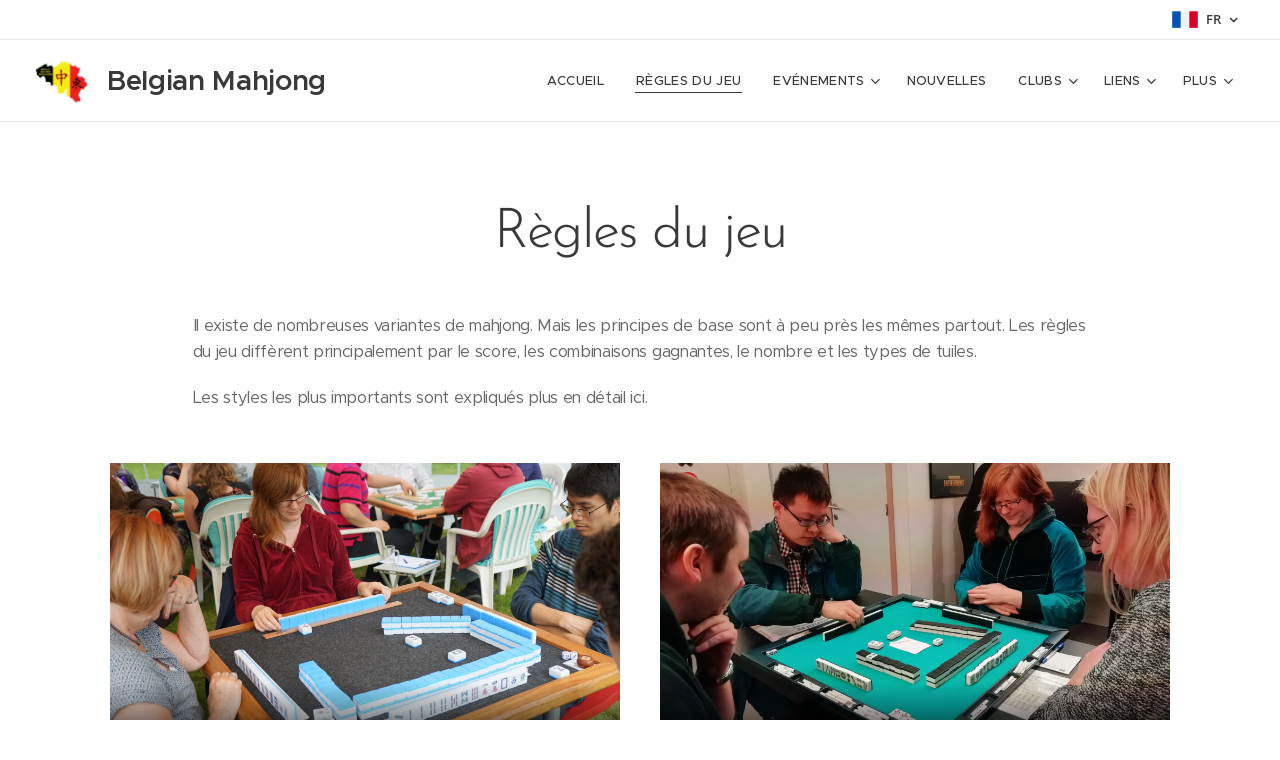

--- FILE ---
content_type: text/html; charset=UTF-8
request_url: https://www.mahjongbelgium.be/fr/spelregels/
body_size: 20165
content:
<!DOCTYPE html>
<html class="no-js" prefix="og: https://ogp.me/ns#" lang="fr">
<head><link rel="preconnect" href="https://duyn491kcolsw.cloudfront.net" crossorigin><link rel="preconnect" href="https://fonts.gstatic.com" crossorigin><meta charset="utf-8"><link rel="icon" href="https://duyn491kcolsw.cloudfront.net/files/2d/2di/2div3h.svg?ph=f34a7bfebb" type="image/svg+xml" sizes="any"><link rel="icon" href="https://duyn491kcolsw.cloudfront.net/files/07/07f/07fzq8.svg?ph=f34a7bfebb" type="image/svg+xml" sizes="16x16"><link rel="icon" href="https://duyn491kcolsw.cloudfront.net/files/1j/1j3/1j3767.ico?ph=f34a7bfebb"><link rel="apple-touch-icon" href="https://duyn491kcolsw.cloudfront.net/files/1j/1j3/1j3767.ico?ph=f34a7bfebb"><link rel="icon" href="https://duyn491kcolsw.cloudfront.net/files/1j/1j3/1j3767.ico?ph=f34a7bfebb">
    <meta http-equiv="X-UA-Compatible" content="IE=edge">
    <title>Règles du jeu :: Mahjong-belgium</title>
    <meta name="viewport" content="width=device-width,initial-scale=1">
    <meta name="msapplication-tap-highlight" content="no">
    
    <link href="https://duyn491kcolsw.cloudfront.net/files/0r/0rk/0rklmm.css?ph=f34a7bfebb" media="print" rel="stylesheet">
    <link href="https://duyn491kcolsw.cloudfront.net/files/2e/2e5/2e5qgh.css?ph=f34a7bfebb" media="screen and (min-width:100000em)" rel="stylesheet" data-type="cq" disabled>
    <link rel="stylesheet" href="https://duyn491kcolsw.cloudfront.net/files/41/41k/41kc5i.css?ph=f34a7bfebb"><link rel="stylesheet" href="https://duyn491kcolsw.cloudfront.net/files/3b/3b2/3b2e8e.css?ph=f34a7bfebb" media="screen and (min-width:37.5em)"><link rel="stylesheet" href="https://duyn491kcolsw.cloudfront.net/files/2v/2vp/2vpyx8.css?ph=f34a7bfebb" data-wnd_color_scheme_file=""><link rel="stylesheet" href="https://duyn491kcolsw.cloudfront.net/files/34/34q/34qmjb.css?ph=f34a7bfebb" data-wnd_color_scheme_desktop_file="" media="screen and (min-width:37.5em)" disabled=""><link rel="stylesheet" href="https://duyn491kcolsw.cloudfront.net/files/1j/1jo/1jorv9.css?ph=f34a7bfebb" data-wnd_additive_color_file=""><link rel="stylesheet" href="https://duyn491kcolsw.cloudfront.net/files/48/48g/48gira.css?ph=f34a7bfebb" data-wnd_typography_file=""><link rel="stylesheet" href="https://duyn491kcolsw.cloudfront.net/files/2b/2b9/2b9a9p.css?ph=f34a7bfebb" data-wnd_typography_desktop_file="" media="screen and (min-width:37.5em)" disabled=""><script>(()=>{let e=!1;const t=()=>{if(!e&&window.innerWidth>=600){for(let e=0,t=document.querySelectorAll('head > link[href*="css"][media="screen and (min-width:37.5em)"]');e<t.length;e++)t[e].removeAttribute("disabled");e=!0}};t(),window.addEventListener("resize",t),"container"in document.documentElement.style||fetch(document.querySelector('head > link[data-type="cq"]').getAttribute("href")).then((e=>{e.text().then((e=>{const t=document.createElement("style");document.head.appendChild(t),t.appendChild(document.createTextNode(e)),import("https://duyn491kcolsw.cloudfront.net/client/js.polyfill/container-query-polyfill.modern.js").then((()=>{let e=setInterval((function(){document.body&&(document.body.classList.add("cq-polyfill-loaded"),clearInterval(e))}),100)}))}))}))})()</script>
<link rel="preload stylesheet" href="https://duyn491kcolsw.cloudfront.net/files/2m/2m8/2m8msc.css?ph=f34a7bfebb" as="style"><meta name="description" content="Il existe de nombreuses variantes de mahjong. Mais les principes de base sont à peu près les mêmes partout. Les règles du jeu diffèrent principalement par le score, les combinaisons gagnantes, le nombre et les types de tuiles."><meta name="keywords" content=""><meta name="generator" content="Webnode 2"><meta name="apple-mobile-web-app-capable" content="no"><meta name="apple-mobile-web-app-status-bar-style" content="black"><meta name="format-detection" content="telephone=no">

<meta property="og:url" content="https://www.mahjongbelgium.be/fr/spelregels/"><meta property="og:title" content="Règles du jeu :: Mahjong-belgium"><meta property="og:type" content="article"><meta property="og:description" content="Il existe de nombreuses variantes de mahjong. Mais les principes de base sont à peu près les mêmes partout. Les règles du jeu diffèrent principalement par le score, les combinaisons gagnantes, le nombre et les types de tuiles."><meta property="og:site_name" content="Mahjong-belgium"><meta property="og:image" content="https://f34a7bfebb.clvaw-cdnwnd.com/eced24218ebbd37a1adc145fa203d56d/200000007-f3f37f3f39/700/IMG_4827.jpg?ph=f34a7bfebb"><meta name="robots" content="index,follow"><link rel="canonical" href="https://www.mahjongbelgium.be/fr/spelregels/"><script>window.checkAndChangeSvgColor=function(c){try{var a=document.getElementById(c);if(a){c=[["border","borderColor"],["outline","outlineColor"],["color","color"]];for(var h,b,d,f=[],e=0,m=c.length;e<m;e++)if(h=window.getComputedStyle(a)[c[e][1]].replace(/\s/g,"").match(/^rgb[a]?\(([0-9]{1,3}),([0-9]{1,3}),([0-9]{1,3})/i)){b="";for(var g=1;3>=g;g++)b+=("0"+parseInt(h[g],10).toString(16)).slice(-2);"0"===b.charAt(0)&&(d=parseInt(b.substr(0,2),16),d=Math.max(16,d),b=d.toString(16)+b.slice(-4));f.push(c[e][0]+"="+b)}if(f.length){var k=a.getAttribute("data-src"),l=k+(0>k.indexOf("?")?"?":"&")+f.join("&");a.src!=l&&(a.src=l,a.outerHTML=a.outerHTML)}}}catch(n){}};</script><script>
		window._gtmDataLayer = window._gtmDataLayer || [];
		(function(w,d,s,l,i){w[l]=w[l]||[];w[l].push({'gtm.start':new Date().getTime(),event:'gtm.js'});
		var f=d.getElementsByTagName(s)[0],j=d.createElement(s),dl=l!='dataLayer'?'&l='+l:'';
		j.async=true;j.src='https://www.googletagmanager.com/gtm.js?id='+i+dl;f.parentNode.insertBefore(j,f);})
		(window,document,'script','_gtmDataLayer','GTM-542MMSL');</script></head>
<body class="l wt-page ac-i l-default l-d-none b-btn-sq b-btn-s-l b-btn-dn b-btn-bw-1 img-d-n img-t-o img-h-z line-solid b-e-ds lbox-d c-s-s  hb-on  wnd-fe wnd-multilang"><noscript>
				<iframe
				 src="https://www.googletagmanager.com/ns.html?id=GTM-542MMSL"
				 height="0"
				 width="0"
				 style="display:none;visibility:hidden"
				 >
				 </iframe>
			</noscript>

<div class="wnd-page l-page cs-gray ac-none t-t-fs-l t-t-fw-l t-t-sp-n t-t-d-n t-s-fs-m t-s-fw-l t-s-sp-n t-s-d-n t-p-fs-s t-p-fw-m t-p-sp-n t-h-fs-m t-h-fw-l t-h-sp-n t-bq-fs-s t-bq-fw-l t-bq-sp-n t-bq-d-q t-btn-fw-l t-nav-fw-l t-pd-fw-s t-nav-tt-u">
    <div class="l-w t cf t-30">
        <div class="l-bg cf">
            <div class="s-bg-l">
                
                
            </div>
        </div>
        <header class="l-h cf">
            <div class="sw cf">
	<div class="sw-c cf"><section class="s s-hb cf sc-w   wnd-w-wider wnd-hbl-on">
	<div class="s-w cf">
		<div class="s-o cf">
			<div class="s-bg cf">
                <div class="s-bg-l">
                    
                    
                </div>
			</div>
			<div class="s-c">
                <div class="s-hb-c cf">
                    <div class="hb-si">
                        
                    </div>
                    <div class="hb-ci">
                        
                    </div>
                    <div class="hb-ccy">
                        
                    </div>
                    <div class="hb-lang">
                        <div class="hbl">
    <div class="hbl-c">
        <span class="hbl-a">
            <span class="hbl-a-t">
                <span class="lang-fr">fr</span>
            </span>
        </span>
        <div class="hbl-i lang-items">
            <ul class="hbl-i-l">
                <li>
                    <a href="/home/"><span class="lang-nl">nl</span></a>
                </li><li selected>
                    <span class="lang-fr">fr</span>
                </li>
            </ul>
        </div>
    </div>
</div>
                    </div>
                </div>
			</div>
		</div>
	</div>
</section><section data-space="true" class="s s-hn s-hn-default wnd-mt-classic wnd-na-c logo-classic sc-w   wnd-w-wider wnd-nh-m hm-hidden wnd-nav-border menu-default-underline">
	<div class="s-w">
		<div class="s-o">

			<div class="s-bg">
                <div class="s-bg-l">
                    
                    
                </div>
			</div>

			<div class="h-w h-f wnd-fixed">

				<div class="n-l">
					<div class="s-c menu-nav">
						<div class="logo-block">
							<div class="b b-l logo logo-default logo-nb proxima-nova logo-28 b-ls-l" id="wnd_LogoBlock_894946" data-wnd_mvc_type="wnd.fe.LogoBlock">
	<div class="b-l-c logo-content">
		<a class="b-l-link logo-link" href="/fr/">

			<div class="b-l-image logo-image">
				<div class="b-l-image-w logo-image-cell">
                    <picture><source type="image/webp" srcset="https://f34a7bfebb.clvaw-cdnwnd.com/eced24218ebbd37a1adc145fa203d56d/200000557-59a0e59a10/450/BMA.webp?ph=f34a7bfebb 450w, https://f34a7bfebb.clvaw-cdnwnd.com/eced24218ebbd37a1adc145fa203d56d/200000557-59a0e59a10/700/BMA.webp?ph=f34a7bfebb 700w, https://f34a7bfebb.clvaw-cdnwnd.com/eced24218ebbd37a1adc145fa203d56d/200000557-59a0e59a10/BMA.webp?ph=f34a7bfebb 875w" sizes="(min-width: 600px) 450px, (min-width: 360px) calc(100vw * 0.8), 100vw" ><img src="https://f34a7bfebb.clvaw-cdnwnd.com/eced24218ebbd37a1adc145fa203d56d/200000000-24a2c24a2e/BMA.jpg?ph=f34a7bfebb" alt="" width="875" height="871" class="wnd-logo-img" ></picture>
				</div>
			</div>

			

			<div class="b-l-br logo-br"></div>

			<div class="b-l-text logo-text-wrapper">
				<div class="b-l-text-w logo-text">
					<span class="b-l-text-c logo-text-cell"><b>Belgian Mahjong Association</b></span>
				</div>
			</div>

		</a>
	</div>
</div>
						</div>

						<div id="menu-slider">
							<div id="menu-block">
								<nav id="menu"><div class="menu-font menu-wrapper">
	<a href="#" class="menu-close" rel="nofollow" title="Close Menu"></a>
	<ul role="menubar" aria-label="Menu" class="level-1">
		<li role="none" class="wnd-homepage">
			<a class="menu-item" role="menuitem" href="/fr/"><span class="menu-item-text">Accueil</span></a>
			
		</li><li role="none" class="wnd-active wnd-active-path">
			<a class="menu-item" role="menuitem" href="/fr/spelregels/"><span class="menu-item-text">Règles du jeu</span></a>
			
		</li><li role="none" class="wnd-with-submenu">
			<a class="menu-item" role="menuitem" href="/fr/evenements/"><span class="menu-item-text">Evénements</span></a>
			<ul role="menubar" aria-label="Menu" class="level-2">
		<li role="none">
			<a class="menu-item" role="menuitem" href="/fr/cours-de-mahjong/"><span class="menu-item-text">Cours de Mahjong</span></a>
			
		</li><li role="none">
			<a class="menu-item" role="menuitem" href="/fr/mahjong-expo/"><span class="menu-item-text">Mahjong EXPO</span></a>
			
		</li><li role="none">
			<a class="menu-item" role="menuitem" href="/fr/initiations/"><span class="menu-item-text">Initiations</span></a>
			
		</li>
	</ul>
		</li><li role="none">
			<a class="menu-item" role="menuitem" href="/fr/nouvelles/"><span class="menu-item-text">Nouvelles</span></a>
			
		</li><li role="none" class="wnd-with-submenu">
			<a class="menu-item" role="menuitem" href="/fr/clubs/"><span class="menu-item-text">Clubs</span></a>
			<ul role="menubar" aria-label="Menu" class="level-2">
		<li role="none">
			<a class="menu-item" role="menuitem" href="/fr/blue-dragon/"><span class="menu-item-text">Blue Dragon</span></a>
			
		</li><li role="none" class="wnd-with-submenu">
			<a class="menu-item" role="menuitem" href="/fr/brussels-mahjong-club/"><span class="menu-item-text">Brussels Mahjong Club</span></a>
			<ul role="menubar" aria-label="Menu" class="level-3">
		<li role="none">
			<a class="menu-item" role="menuitem" href="/fr/manganneken-pis-2025/"><span class="menu-item-text">Manganneken Pis 2025</span></a>
			
		</li>
	</ul>
		</li><li role="none">
			<a class="menu-item" role="menuitem" href="/fr/cmc/"><span class="menu-item-text">CMC</span></a>
			
		</li><li role="none">
			<a class="menu-item" role="menuitem" href="/fr/daisanghent/"><span class="menu-item-text">DaisanGhent</span></a>
			
		</li><li role="none">
			<a class="menu-item" role="menuitem" href="/fr/kleine3draken/"><span class="menu-item-text">Kleine3Draken</span></a>
			
		</li><li role="none" class="wnd-with-submenu">
			<a class="menu-item" role="menuitem" href="/fr/lln-mahjong-club/"><span class="menu-item-text">LLN Mahjong Club</span></a>
			<ul role="menubar" aria-label="Menu" class="level-3">
		<li role="none">
			<a class="menu-item" role="menuitem" href="/fr/black-hole-2025/"><span class="menu-item-text">Black Hole 2025</span></a>
			
		</li>
	</ul>
		</li><li role="none" class="wnd-with-submenu">
			<a class="menu-item" role="menuitem" href="/fr/rode-lotus/"><span class="menu-item-text">Rode Lotus</span></a>
			<ul role="menubar" aria-label="Menu" class="level-3">
		<li role="none">
			<a class="menu-item" role="menuitem" href="/fr/rode-lotus-cup-2025-1mcr-eng/"><span class="menu-item-text">Rode Lotus Cup 2025 #1MCR (Eng)</span></a>
			
		</li><li role="none">
			<a class="menu-item" role="menuitem" href="/fr/rode-lotus-cup-2025-2-riichi-eng/"><span class="menu-item-text">Rode Lotus Cup 2025 #2 Riichi (Eng)</span></a>
			
		</li>
	</ul>
		</li>
	</ul>
		</li><li role="none" class="wnd-with-submenu">
			<a class="menu-item" role="menuitem" href="/fr/liens/"><span class="menu-item-text">Liens</span></a>
			<ul role="menubar" aria-label="Menu" class="level-2">
		<li role="none">
			<a class="menu-item" role="menuitem" href="/fr/tactique/"><span class="menu-item-text">Tactique</span></a>
			
		</li><li role="none">
			<a class="menu-item" role="menuitem" href="/fr/faits-divers/"><span class="menu-item-text">Faits Divers</span></a>
			
		</li><li role="none">
			<a class="menu-item" role="menuitem" href="/fr/jouer-enligne/"><span class="menu-item-text">Jouer en ligne</span></a>
			
		</li>
	</ul>
		</li><li role="none" class="wnd-with-submenu">
			<a class="menu-item" role="menuitem" href="/fr-archive/"><span class="menu-item-text">Archive</span></a>
			<ul role="menubar" aria-label="Menu" class="level-2">
		<li role="none">
			<a class="menu-item" role="menuitem" href="/fr/mahjong-salon-2022/"><span class="menu-item-text">Mahjong Salon 2022</span></a>
			
		</li><li role="none">
			<a class="menu-item" role="menuitem" href="/fr/manganneken-pis-1-5/"><span class="menu-item-text">Manganneken Pis 1.5</span></a>
			
		</li><li role="none">
			<a class="menu-item" role="menuitem" href="/fr/mahjong-salon-tournoi-mcr-2022/"><span class="menu-item-text">Mahjong Salon Tournoi MCR 2022</span></a>
			
		</li><li role="none">
			<a class="menu-item" role="menuitem" href="/fr/championnat-belge-mcr-2023/"><span class="menu-item-text">Championnat Belge MCR 2022</span></a>
			
		</li><li role="none">
			<a class="menu-item" role="menuitem" href="/fr/13th-little-dragons-tournament-2023/"><span class="menu-item-text">13th Little Dragons Tournament 2023</span></a>
			
		</li><li role="none">
			<a class="menu-item" role="menuitem" href="/fr/manganneken-pis-2023/"><span class="menu-item-text">Manganneken Pis 2023</span></a>
			
		</li><li role="none">
			<a class="menu-item" role="menuitem" href="/fr/rode-lotus-riichi-2023/"><span class="menu-item-text">Rode Lotus Riichi 2023 (Eng)</span></a>
			
		</li><li role="none">
			<a class="menu-item" role="menuitem" href="/fr/rode-lotus-mcr-2023/"><span class="menu-item-text">Rode Lotus MCR 2023 (Eng)</span></a>
			
		</li><li role="none">
			<a class="menu-item" role="menuitem" href="/fr/kopie-van-championnat-belge-mcr-2022/"><span class="menu-item-text">Championnat Belge MCR 2023</span></a>
			
		</li><li role="none">
			<a class="menu-item" role="menuitem" href="/fr/rode-lotus-riichi-2024/"><span class="menu-item-text">Rode Lotus Cup 2024 #1 Riichi (Eng)</span></a>
			
		</li><li role="none">
			<a class="menu-item" role="menuitem" href="/fr/rode-lotus-mcr-2024/"><span class="menu-item-text">Rode Lotus Cup 2024 #2MCR (Eng)</span></a>
			
		</li><li role="none">
			<a class="menu-item" role="menuitem" href="/fr/supernova-2024-riichi/"><span class="menu-item-text">Supernova 2024 (Riichi)</span></a>
			
		</li><li role="none">
			<a class="menu-item" role="menuitem" href="/fr/manganneken-pis-2024-riichi/"><span class="menu-item-text">Manganneken Pis 2024 (Riichi)</span></a>
			
		</li><li role="none">
			<a class="menu-item" role="menuitem" href="/fr/encheres-publiques/"><span class="menu-item-text">Enchères publiques</span></a>
			
		</li>
	</ul>
		</li><li role="none">
			<a class="menu-item" role="menuitem" href="/fr/a-propos/"><span class="menu-item-text">À propos</span></a>
			
		</li><li role="none">
			<a class="menu-item" role="menuitem" href="/fr/contact/"><span class="menu-item-text">Contact</span></a>
			
		</li>
	</ul>
	<span class="more-text">Plus</span>
</div></nav>
							</div>
						</div>

						<div class="cart-and-mobile">
							
							

							<div id="menu-mobile">
								<a href="#" id="menu-submit"><span></span>Menu</a>
							</div>
						</div>

					</div>
				</div>

			</div>

		</div>
	</div>
</section></div>
</div>
        </header>
        <main class="l-m cf">
            <div class="sw cf">
	<div class="sw-c cf"><section class="s s-hm s-hm-hidden wnd-h-hidden cf sc-w   hn-default"></section><section class="s s-basic cf sc-w   wnd-w-default wnd-s-normal wnd-h-auto">
	<div class="s-w cf">
		<div class="s-o s-fs cf">
			<div class="s-bg cf">
				<div class="s-bg-l">
                    
					
				</div>
			</div>
			<div class="s-c s-fs cf">
				<div class="ez cf">
	<div class="ez-c"><div class="b b-text cf">
	<div class="b-c b-text-c b-s b-s-t60 b-s-b60 b-cs cf"><h1 class="wnd-align-center">Règles du jeu</h1> </div>
</div><div class="b b-text cf">
	<div class="b-c b-text-c b-s b-s-t60 b-s-b60 b-cs cf"><p>Il existe de nombreuses variantes de mahjong. Mais les principes de base sont à peu près les mêmes partout. Les règles du jeu diffèrent principalement par le score, les combinaisons gagnantes, le nombre et les types de tuiles.&nbsp;</p><p>Les styles les plus importants sont expliqués plus en détail ici.&nbsp;<br></p></div>
</div><div class="cw cf">
	<div class="cw-c cf"><div class="c cf" style="width:50%;">
	<div class="c-c cf"><div class="b-img b-img-default b b-s cf wnd-orientation-landscape wnd-type-image img-s-n" style="margin-left:0;margin-right:0;" id="wnd_ImageBlock_159368">
	<div class="b-img-w">
		<div class="b-img-c" style="padding-bottom:56.25%;text-align:center;">
            <picture><source type="image/webp" srcset="https://f34a7bfebb.clvaw-cdnwnd.com/eced24218ebbd37a1adc145fa203d56d/200000563-3b89b3b89d/450/IMG_4827.webp?ph=f34a7bfebb 450w, https://f34a7bfebb.clvaw-cdnwnd.com/eced24218ebbd37a1adc145fa203d56d/200000563-3b89b3b89d/700/IMG_4827.webp?ph=f34a7bfebb 700w, https://f34a7bfebb.clvaw-cdnwnd.com/eced24218ebbd37a1adc145fa203d56d/200000563-3b89b3b89d/IMG_4827.webp?ph=f34a7bfebb 1920w" sizes="(min-width: 600px) calc(100vw * 0.75), 100vw" ><img id="wnd_ImageBlock_159368_img" src="https://f34a7bfebb.clvaw-cdnwnd.com/eced24218ebbd37a1adc145fa203d56d/200000007-f3f37f3f39/IMG_4827.jpg?ph=f34a7bfebb" alt="MAHJONG COMPETITION RULES (MCR)" width="1920" height="1080" loading="lazy" style="top:0%;left:0%;width:100%;height:100%;position:absolute;" ></picture>
			</div>
		<div class="b-img-t">MAHJONG COMPETITION RULES (MCR)</div>
	</div>
</div><div class="b b-text cf">
	<div class="b-c b-text-c b-s b-s-t60 b-s-b60 b-cs cf"><p>Ces règles du jeu sont basé sur les variantes Chinoises du mahjong. Un jeu consiste de 144 (souvent plutôt grandes) tuiles, entre autres 4 fleurs et 4 saisons, et 2 petits dés. La condition minimale pour gagner, en criant "mahjong" ou "hu" est d'avoir 8 points.&nbsp;Il y a 81 conditions avec une valeur de 1 jusqu'à 88 points. On joue préférablement à 4, mais un jeu à 3 est également possible. Un jeu complet consiste de 4 sessions de chacun 4 petits jeux (16 en total). Les 16 scores de chaque joueur sont noté sur un formulaire et on fait l'addition.&nbsp;</p><p>Les&nbsp;<a href="http://mahjong-europe.org/portal/index.php?option=com_content&amp;view=article&amp;id=31&amp;Itemid=167" target="_blank">Mahjong Competition Rules (MCR)</a>&nbsp;sont développés en 1998 et utilisés pour la première fois en compétition internationale en 2002.&nbsp;</p>
</div>
</div><div class="b b-s b-s-t150 b-s-b150 b-btn b-btn-file b-btn-i-left b-btn-1">
	<div class="b-btn-c">
		<a class="b-btn-l" href="https://f34a7bfebb.clvaw-cdnwnd.com/eced24218ebbd37a1adc145fa203d56d/200000503-a612aa612b/volledig%20Frans%20-%20FFMJ.pdf?ph=f34a7bfebb" target="_blank">
			<span class="b-btn-t">TÉLÉCHARGER vo...FFMJ.pdf</span>
		</a>
	</div>
</div><div class="b b-s b-hr-line line-auto">
    <hr class="line-style line-color">
</div><div class="b-img b-img-default b b-s cf wnd-orientation-landscape wnd-type-image img-s-n" style="margin-left:0;margin-right:0;" id="wnd_ImageBlock_56588">
	<div class="b-img-w">
		<div class="b-img-c" style="padding-bottom:75%;text-align:center;">
            <picture><source type="image/webp" srcset="https://f34a7bfebb.clvaw-cdnwnd.com/eced24218ebbd37a1adc145fa203d56d/200000565-0738007382/450/255988990_273892358082070_6425176432053579594_n-7.webp?ph=f34a7bfebb 450w, https://f34a7bfebb.clvaw-cdnwnd.com/eced24218ebbd37a1adc145fa203d56d/200000565-0738007382/700/255988990_273892358082070_6425176432053579594_n-7.webp?ph=f34a7bfebb 700w, https://f34a7bfebb.clvaw-cdnwnd.com/eced24218ebbd37a1adc145fa203d56d/200000565-0738007382/255988990_273892358082070_6425176432053579594_n-7.webp?ph=f34a7bfebb 1000w" sizes="(min-width: 600px) calc(100vw * 0.75), 100vw" ><img id="wnd_ImageBlock_56588_img" src="https://f34a7bfebb.clvaw-cdnwnd.com/eced24218ebbd37a1adc145fa203d56d/200000252-41d0141d02/255988990_273892358082070_6425176432053579594_n-7.jpg?ph=f34a7bfebb" alt="METHODE D&#039;APPRENTISSAGE TIBETAINE" width="1000" height="750" loading="lazy" style="top:0%;left:0%;width:100%;height:100%;position:absolute;" ></picture>
			</div>
		<div class="b-img-t">METHODE D&#039;APPRENTISSAGE TIBETAINE</div>
	</div>
</div><div class="b b-text cf">
	<div class="b-c b-text-c b-s b-s-t60 b-s-b60 b-cs cf"><h2>Méthode d'apprentissage Tibétaine</h2><p>Les règles tibétaines ont été développées par Benjamin Boas, un joueur/écrivain de mahjong américain vivant au Japon. La bonne chose à propos de ces règles est qu'elles vous présentent pas à pas les tuiles et ce que vous pouvez en faire, quelles que soient les règles du jeu que vous souhaitez maîtriser plus tard. Il n'est pas nécessaire de traiter immédiatement une surdose d'informations. Le texte est destiné aux joueurs expérimentés qui veulent enseigner.&nbsp;<br></p></div>
</div><div class="b b-s b-s-t150 b-s-b150 b-btn b-btn-file b-btn-i-left b-btn-1">
	<div class="b-btn-c">
		<a class="b-btn-l" href="https://f34a7bfebb.clvaw-cdnwnd.com/eced24218ebbd37a1adc145fa203d56d/200000505-c0f4ec0f50/tibetaanse%20regels%20FR.pdf?ph=f34a7bfebb" target="_blank">
			<span class="b-btn-t">TÉLÉCHARGER ti...s FR.pdf</span>
		</a>
	</div>
</div><div class="b b-s b-hr-line line-auto">
    <hr class="line-style line-color">
</div><div class="b-img b-img-default b b-s cf wnd-orientation-landscape wnd-type-image img-s-n" style="margin-left:0;margin-right:0;" id="wnd_ImageBlock_89222">
	<div class="b-img-w">
		<div class="b-img-c" style="padding-bottom:73.8%;text-align:center;">
            <picture><source type="image/webp" srcset="https://f34a7bfebb.clvaw-cdnwnd.com/eced24218ebbd37a1adc145fa203d56d/200000566-7853378534/450/americansetup.webp?ph=f34a7bfebb 450w, https://f34a7bfebb.clvaw-cdnwnd.com/eced24218ebbd37a1adc145fa203d56d/200000566-7853378534/700/americansetup.webp?ph=f34a7bfebb 500w, https://f34a7bfebb.clvaw-cdnwnd.com/eced24218ebbd37a1adc145fa203d56d/200000566-7853378534/americansetup.webp?ph=f34a7bfebb 500w" sizes="(min-width: 600px) calc(100vw * 0.75), 100vw" ><img id="wnd_ImageBlock_89222_img" src="https://f34a7bfebb.clvaw-cdnwnd.com/eced24218ebbd37a1adc145fa203d56d/200000257-7751777518/americansetup.jpg?ph=f34a7bfebb" alt="" width="500" height="369" loading="lazy" style="top:0%;left:0%;width:100%;height:100%;position:absolute;" ></picture>
			</div>
		
	</div>
</div><div class="b b-text cf">
	<div class="b-c b-text-c b-s b-s-t60 b-s-b60 b-cs cf"><h2>Mahjong Américain</h2><p>Mahjong est arrivé en Amérique par bateau au début des Années Folles. Les entrepreneurs, les commerçants et les touristes l'ont emmené de Shanghai à la côte ouest, où il a pris sa propre vie. La première entreprise à commencer à exporter des jeux de mahjong vers l'Amérique a fini par envoyer des gens en Chine pour acheter tous les jeux qu'ils pouvaient trouver pour répondre à la demande. Joseph Park Babcock a publié un livre en 1920 avec une traduction des règles du jeu et a simplifié les règles pour convenir aux Américains. En 1937, la National Mahjong League établit les règles officielles du jeu. Les joueurs doivent acheter une nouvelle carte chaque année avec les mains spéciales de l'année. Les bénéfices sont reversés à des œuvres caritatives et à l'organisation de la Ligue.&nbsp;<br></p><p>Des jokers ont été ajoutés au jeu et un moment de Charleston, dans lequel vous pouvez échanger une partie de vos tuiles.&nbsp;<br></p></div>
</div><div class="b b-s b-s-t150 b-s-b150 b-btn b-btn-file b-btn-i-left b-btn-1">
	<div class="b-btn-c">
		<a class="b-btn-l" href="https://f34a7bfebb.clvaw-cdnwnd.com/eced24218ebbd37a1adc145fa203d56d/200000506-40d8d40d8e/American%20Mahjong-2016-Instructions-1-2.pdf?ph=f34a7bfebb" target="_blank">
			<span class="b-btn-t">TÉLÉCHARGER Am...-1-2.pdf</span>
		</a>
	</div>
</div><div class="b b-s b-hr-line line-auto">
    <hr class="line-style line-color">
</div><div class="b-img b-img-default b b-s cf wnd-orientation-landscape wnd-type-image img-s-n" style="margin-left:0;margin-right:0;" id="wnd_ImageBlock_47877">
	<div class="b-img-w">
		<div class="b-img-c" style="padding-bottom:75%;text-align:center;">
            <picture><source type="image/webp" srcset="https://f34a7bfebb.clvaw-cdnwnd.com/eced24218ebbd37a1adc145fa203d56d/200000568-e2dc9e2dcb/450/dc8f6-img_5194.webp?ph=f34a7bfebb 450w, https://f34a7bfebb.clvaw-cdnwnd.com/eced24218ebbd37a1adc145fa203d56d/200000568-e2dc9e2dcb/700/dc8f6-img_5194.webp?ph=f34a7bfebb 700w, https://f34a7bfebb.clvaw-cdnwnd.com/eced24218ebbd37a1adc145fa203d56d/200000568-e2dc9e2dcb/dc8f6-img_5194.webp?ph=f34a7bfebb 1600w" sizes="(min-width: 600px) calc(100vw * 0.75), 100vw" ><img id="wnd_ImageBlock_47877_img" src="https://f34a7bfebb.clvaw-cdnwnd.com/eced24218ebbd37a1adc145fa203d56d/200000259-3cb313cb33/dc8f6-img_5194.jpg?ph=f34a7bfebb" alt="" width="1600" height="1200" loading="lazy" style="top:0%;left:0%;width:100%;height:100%;position:absolute;" ></picture>
			</div>
		
	</div>
</div><div class="b b-text cf">
	<div class="b-c b-text-c b-s b-s-t60 b-s-b60 b-cs cf"><h2>Mahjong Hongkong</h2><p>Le style de Hong Kong est un peu plus simple que les règles de la compétition et semble également un peu plus désordonné. Les tuiles sont jetées ensemble et il n'y a que 22 éléments avec une valeur en points. Avantages ? Des règles ludiques pour une partie sociale et une bonne préparation au mahjong riichi.
<br></p></div>
</div><div class="b b-s b-s-t150 b-s-b150 b-btn b-btn-file b-btn-i-left b-btn-1">
	<div class="b-btn-c">
		<a class="b-btn-l" href="https://f34a7bfebb.clvaw-cdnwnd.com/eced24218ebbd37a1adc145fa203d56d/200000509-98d2a98d2c/hongkong-mahjong-rules-2.pdf?ph=f34a7bfebb" target="_blank">
			<span class="b-btn-t">TÉLÉCHARGER ho...es-2.pdf</span>
		</a>
	</div>
</div><div class="b b-s b-s-t150 b-s-b150 b-btn b-btn-file b-btn-i-left b-btn-1">
	<div class="b-btn-c">
		<a class="b-btn-l" href="https://f34a7bfebb.clvaw-cdnwnd.com/eced24218ebbd37a1adc145fa203d56d/200002092-bd699bd69b/Cantonese%20HKOS_QuickReference-5.pdf?ph=f34a7bfebb" target="_blank">
			<span class="b-btn-t">TÉLÉCHARGER Ca...ce-5.pdf</span>
		</a>
	</div>
</div><div class="b b-s b-s-t150 b-s-b150 b-btn b-btn-file b-btn-i-left b-btn-1">
	<div class="b-btn-c">
		<a class="b-btn-l" href="https://f34a7bfebb.clvaw-cdnwnd.com/eced24218ebbd37a1adc145fa203d56d/200002093-7dbc67dbc7/HKMJ%20Cheat%20Sheet%201.0-6.pdf?ph=f34a7bfebb" target="_blank">
			<span class="b-btn-t">TÉLÉCHARGER HK....0-6.pdf</span>
		</a>
	</div>
</div></div>
</div><div class="c cf" style="width:50%;">
	<div class="c-c cf"><div class="b-img b-img-default b b-s cf wnd-orientation-landscape wnd-type-image img-s-n" style="margin-left:0;margin-right:0;" id="wnd_ImageBlock_297874">
	<div class="b-img-w">
		<div class="b-img-c" style="padding-bottom:56.25%;text-align:center;">
            <picture><source type="image/webp" srcset="https://f34a7bfebb.clvaw-cdnwnd.com/eced24218ebbd37a1adc145fa203d56d/200000564-a6478a6479/450/IMG_20191215_182549.webp?ph=f34a7bfebb 450w, https://f34a7bfebb.clvaw-cdnwnd.com/eced24218ebbd37a1adc145fa203d56d/200000564-a6478a6479/700/IMG_20191215_182549.webp?ph=f34a7bfebb 700w, https://f34a7bfebb.clvaw-cdnwnd.com/eced24218ebbd37a1adc145fa203d56d/200000564-a6478a6479/IMG_20191215_182549.webp?ph=f34a7bfebb 1920w" sizes="(min-width: 600px) calc(100vw * 0.75), 100vw" ><img id="wnd_ImageBlock_297874_img" src="https://f34a7bfebb.clvaw-cdnwnd.com/eced24218ebbd37a1adc145fa203d56d/200000008-7bf447bf46/IMG_20191215_182549.jpg?ph=f34a7bfebb" alt="RIICHI COMPETITION RULES (RCR)" width="1920" height="1440" loading="lazy" style="top:-25.06%;left:0%;width:100%;height:133.33333333333%;position:absolute;" ></picture>
			</div>
		<div class="b-img-t">RIICHI COMPETITION RULES (RCR)</div>
	</div>
</div><div class="b b-text cf">
	<div class="b-c b-text-c b-s b-s-t60 b-s-b60 b-cs cf"><p>Riichi est le nom du mahjong Japonais. Le jeu consiste de 136 (plutôt petites) tuiles et 2 petits dés, et peut aussi contenir des 'cinqs rouges', qu'on n'utilise plus en compétition. La condition minimale pour gagner, en criant "ron" ou "tsumo" est d'avoir 1 "yaku" ou "fan". Il y a 39 conditions qui procurent au moins 1 yaku et au maximum 13 yakus. On joue souvent à 4, mais il existe également une variante à 3 joueurs. Le jeu complet consiste de 2 sessions ou "hanchan" de chacun au moins 4 petits jeux. Les scores sont établis en utilisant des "tenbo", des bâtonnets à compter. On joue d'une façon plus défensive qu'au mahjong Chinois.</p><p>Les&nbsp;<a href="http://mahjong-europe.org/portal/index.php?option=com_content&amp;view=article&amp;id=30&amp;Itemid=166" target="_blank" style="font-size: 1rem; background-color: rgb(255, 255, 255);">Riichi Competition Rules (RCR)</a>&nbsp;sont implémentés en compétition depuis 2008 et sont révisés fin 2025. Ci-dessous vous pouvez télécharger des aperçus utiles : le premier pour les initiations/débutants, le deuxième avec les yaku, et le troisième avec le tableau de calcul des scores.<br></p>
</div>
</div><div class="b b-s b-s-t150 b-s-b150 b-btn b-btn-file b-btn-i-left b-btn-1">
	<div class="b-btn-c">
		<a class="b-btn-l" href="https://f34a7bfebb.clvaw-cdnwnd.com/eced24218ebbd37a1adc145fa203d56d/200002359-ca565ca568/initiation-v1.2-en-6.jpeg?ph=f34a7bfebb" target="_blank">
			<span class="b-btn-t">TÉLÉCHARGER i...en-6.jpeg</span>
		</a>
	</div>
</div><div class="b b-s b-s-t150 b-s-b150 b-btn b-btn-file b-btn-i-left b-btn-1">
	<div class="b-btn-c">
		<a class="b-btn-l" href="https://f34a7bfebb.clvaw-cdnwnd.com/eced24218ebbd37a1adc145fa203d56d/200002361-6eadf6eae2/yakus-v1.6-en-9.jpeg?ph=f34a7bfebb" target="_blank">
			<span class="b-btn-t">TÉLÉCHARGER y...en-9.jpeg</span>
		</a>
	</div>
</div><div class="b b-s b-s-t150 b-s-b150 b-btn b-btn-file b-btn-i-left b-btn-1">
	<div class="b-btn-c">
		<a class="b-btn-l" href="https://f34a7bfebb.clvaw-cdnwnd.com/eced24218ebbd37a1adc145fa203d56d/200002363-0186c0186d/score-v1.1-en-6.jpeg?ph=f34a7bfebb" target="_blank">
			<span class="b-btn-t">TÉLÉCHARGER s...en-6.jpeg</span>
		</a>
	</div>
</div><div class="b b-text cf">
	<div class="b-c b-text-c b-s b-s-t60 b-s-b60 b-cs cf"><p>Pour jouer en ligne, vous pouvez également utiliser cette carte pratique, elle montre certains yaku qui ne sont pas utilisés dans RCR, comme le nagashi mangan.&nbsp;</p></div>
</div><div class="b b-s b-s-t150 b-s-b150 b-btn b-btn-file b-btn-i-left b-btn-1">
	<div class="b-btn-c">
		<a class="b-btn-l" href="https://f34a7bfebb.clvaw-cdnwnd.com/eced24218ebbd37a1adc145fa203d56d/200002088-2a36e2a36f/Riichi%20scoresheet%20met%20Japanse%20termen.pdf?ph=f34a7bfebb" target="_blank">
			<span class="b-btn-t">TÉLÉCHARGER Ri...rmen.pdf</span>
		</a>
	</div>
</div><div class="b b-text cf">
	<div class="b-c b-text-c b-s b-s-t60 b-s-b60 b-cs cf"><p>A l'occasion du Championnat du Monde Riichi 2020, un nouvel aperçu du règlement WRC a également été publié :&nbsp;</p></div>
</div><div class="b b-s b-s-t150 b-s-b150 b-btn b-btn-file b-btn-i-left b-btn-1">
	<div class="b-btn-c">
		<a class="b-btn-l" href="https://f34a7bfebb.clvaw-cdnwnd.com/eced24218ebbd37a1adc145fa203d56d/200000504-1c6af1c6b1/WRC_Yaku_1_5_3_FR.pdf?ph=f34a7bfebb" target="_blank">
			<span class="b-btn-t">TÉLÉCHARGER WR...3_FR.pdf</span>
		</a>
	</div>
</div><div class="b b-s b-hr-line line-auto">
    <hr class="line-style line-color">
</div><div class="b-img b-img-default b b-s cf wnd-orientation-landscape wnd-type-image img-s-n" style="margin-left:0;margin-right:0;" id="wnd_ImageBlock_48888">
	<div class="b-img-w">
		<div class="b-img-c" style="padding-bottom:56.12%;text-align:center;">
            <picture><source type="image/webp" srcset="https://f34a7bfebb.clvaw-cdnwnd.com/eced24218ebbd37a1adc145fa203d56d/200000567-286ea286eb/450/a8d88335-f6cc-4886-b644-4234efad995d.webp?ph=f34a7bfebb 450w, https://f34a7bfebb.clvaw-cdnwnd.com/eced24218ebbd37a1adc145fa203d56d/200000567-286ea286eb/700/a8d88335-f6cc-4886-b644-4234efad995d.webp?ph=f34a7bfebb 700w, https://f34a7bfebb.clvaw-cdnwnd.com/eced24218ebbd37a1adc145fa203d56d/200000567-286ea286eb/a8d88335-f6cc-4886-b644-4234efad995d.webp?ph=f34a7bfebb 898w" sizes="(min-width: 600px) calc(100vw * 0.75), 100vw" ><img id="wnd_ImageBlock_48888_img" src="https://f34a7bfebb.clvaw-cdnwnd.com/eced24218ebbd37a1adc145fa203d56d/200000254-7107b7107c/a8d88335-f6cc-4886-b644-4234efad995d.jpg?ph=f34a7bfebb" alt="" width="898" height="504" loading="lazy" style="top:0%;left:0%;width:100%;height:100%;position:absolute;" ></picture>
			</div>
		
	</div>
</div><div class="b b-text cf">
	<div class="b-c b-text-c b-s b-s-t60 b-s-b60 b-cs cf"><h2>Règles sanglantes Sechuan</h2><p>Ça sonne un peu sanglant, et ça l'est. Ces règles sont beaucoup plus strictes que les autres variantes. Le jeu ne s'arrête pas quand 1 joueur gagne, les autres joueurs continuent jusqu'à ce que 3 des 4 joueurs soient « out » ou jusqu'à ce que le mur disparaisse. Il ne s'agit pas d'être le premier à sortir, il s'agit de faire en sorte que les autres joueurs paient le plus. Le nombre d'éléments avec lesquels vous pouvez gagner est limité à 10, qui peuvent parfois être combinés entre eux. De plus, au début, vous devez choisir 1 famille qui vous est interdite, c'est-à-dire que vous devez jeter chaque tuile de ce type, sinon votre main mourra.<br></p></div>
</div><div class="b b-s b-s-t150 b-s-b150 b-btn b-btn-file b-btn-i-left b-btn-1">
	<div class="b-btn-c">
		<a class="b-btn-l" href="https://f34a7bfebb.clvaw-cdnwnd.com/eced24218ebbd37a1adc145fa203d56d/200000507-7615e76160/SBR_ENG_part_1-4.pdf?ph=f34a7bfebb" target="_blank">
			<span class="b-btn-t">TÉLÉCHARGER SB..._1-4.pdf</span>
		</a>
	</div>
</div><div class="b b-s b-s-t150 b-s-b150 b-btn b-btn-file b-btn-i-left b-btn-1">
	<div class="b-btn-c">
		<a class="b-btn-l" href="https://f34a7bfebb.clvaw-cdnwnd.com/eced24218ebbd37a1adc145fa203d56d/200000508-b8678b867a/SBR_ENG_part_2-0.pdf?ph=f34a7bfebb" target="_blank">
			<span class="b-btn-t">TÉLÉCHARGER SB..._2-0.pdf</span>
		</a>
	</div>
</div><div class="b b-s b-s-t150 b-s-b150 b-btn b-btn-file b-btn-i-left b-btn-1">
	<div class="b-btn-c">
		<a class="b-btn-l" href="https://f34a7bfebb.clvaw-cdnwnd.com/eced24218ebbd37a1adc145fa203d56d/200002089-a3c5ba3c5c/SBR-Reference-9.pdf?ph=f34a7bfebb" target="_blank">
			<span class="b-btn-t">TÉLÉCHARGER SB...ce-9.pdf</span>
		</a>
	</div>
</div><div class="b b-s b-s-t150 b-s-b150 b-btn b-btn-file b-btn-i-left b-btn-1">
	<div class="b-btn-c">
		<a class="b-btn-l" href="https://f34a7bfebb.clvaw-cdnwnd.com/eced24218ebbd37a1adc145fa203d56d/200002090-7604c7604f/Brief_Introduction_to_Bloody_Mahjong-1-0.pdf?ph=f34a7bfebb" target="_blank">
			<span class="b-btn-t">TÉLÉCHARGER Br...-1-0.pdf</span>
		</a>
	</div>
</div><div class="b b-s b-s-t150 b-s-b150 b-btn b-btn-file b-btn-i-left b-btn-1">
	<div class="b-btn-c">
		<a class="b-btn-l" href="https://f34a7bfebb.clvaw-cdnwnd.com/eced24218ebbd37a1adc145fa203d56d/200002091-6779d6779e/SC-rules-and-scoring-1-sheet-reference-En-1-7.pdf?ph=f34a7bfebb" target="_blank">
			<span class="b-btn-t">TÉLÉCHARGER SC...-1-7.pdf</span>
		</a>
	</div>
</div></div>
</div></div>
</div></div>
</div>
			</div>
		</div>
	</div>
</section></div>
</div>
        </main>
        <footer class="l-f cf">
            <div class="sw cf">
	<div class="sw-c cf"><section data-wn-border-element="s-f-border" class="s s-f s-f-basic s-f-simple sc-m wnd-background-pattern  wnd-w-default wnd-s-higher">
	<div class="s-w">
		<div class="s-o">
			<div class="s-bg">
                <div class="s-bg-l wnd-background-pattern" style="background-image:url('https://duyn491kcolsw.cloudfront.net/files/31/31q/31qwmb.jpg?ph=f34a7bfebb')">
                    
                    
                </div>
			</div>
			<div class="s-c s-f-l-w s-f-border">
				<div class="s-f-l b-s b-s-t0 b-s-b0">
					<div class="s-f-l-c s-f-l-c-first">
						<div class="s-f-cr"><span class="it b link">
	<span class="it-c">©2020 <strong>Belgian Mahjong Association vzw, Asstraat 3/303, 3000 Leuven</strong></span>
</span></div>
						<div class="s-f-sf">
                            <span class="sf b">
<span class="sf-content sf-c link"></span>
</span>
                            
                            
                            
                            
                        </div>
					</div>
					<div class="s-f-l-c s-f-l-c-last">
						<div class="s-f-lang lang-select cf">
	<div class="s-f-lang-c">
		<span class="s-f-lang-t lang-title"><span class="wt-bold"><span>Langues</span></span></span>
		<div class="s-f-lang-i lang-items">
			<ul class="s-f-lang-list">
				<li class="link">
					<a href="/home/"><span class="lang-nl">Nederlands</span></a>
				</li><li class="link">
					<span class="lang-fr">Français</span>
				</li>
			</ul>
		</div>
	</div>
</div>
					</div>
                    <div class="s-f-l-c s-f-l-c-currency">
                        <div class="s-f-ccy ccy-select cf">
	
</div>
                    </div>
				</div>
			</div>
		</div>
	</div>
</section></div>
</div>
        </footer>
    </div>
    
</div>


<script src="https://duyn491kcolsw.cloudfront.net/files/3e/3em/3eml8v.js?ph=f34a7bfebb" crossorigin="anonymous" type="module"></script><script>document.querySelector(".wnd-fe")&&[...document.querySelectorAll(".c")].forEach((e=>{const t=e.querySelector(".b-text:only-child");t&&""===t.querySelector(".b-text-c").innerText&&e.classList.add("column-empty")}))</script>


<script src="https://duyn491kcolsw.cloudfront.net/client.fe/js.compiled/lang.fr.2086.js?ph=f34a7bfebb" crossorigin="anonymous"></script><script src="https://duyn491kcolsw.cloudfront.net/client.fe/js.compiled/compiled.multi.2-2193.js?ph=f34a7bfebb" crossorigin="anonymous"></script><script>var wnd = wnd || {};wnd.$data = {"image_content_items":{"wnd_ThumbnailBlock_528344":{"id":"wnd_ThumbnailBlock_528344","type":"wnd.pc.ThumbnailBlock"},"wnd_Section_two_cols_601259":{"id":"wnd_Section_two_cols_601259","type":"wnd.pc.Section"},"wnd_ImageBlock_159368":{"id":"wnd_ImageBlock_159368","type":"wnd.pc.ImageBlock"},"wnd_ImageBlock_297874":{"id":"wnd_ImageBlock_297874","type":"wnd.pc.ImageBlock"},"wnd_HeaderSection_header_main_961049":{"id":"wnd_HeaderSection_header_main_961049","type":"wnd.pc.HeaderSection"},"wnd_ImageBlock_589246":{"id":"wnd_ImageBlock_589246","type":"wnd.pc.ImageBlock"},"wnd_ImageBlock_56588":{"id":"wnd_ImageBlock_56588","type":"wnd.pc.ImageBlock"},"wnd_ImageBlock_89222":{"id":"wnd_ImageBlock_89222","type":"wnd.pc.ImageBlock"},"wnd_ImageBlock_48888":{"id":"wnd_ImageBlock_48888","type":"wnd.pc.ImageBlock"},"wnd_ImageBlock_47877":{"id":"wnd_ImageBlock_47877","type":"wnd.pc.ImageBlock"},"wnd_LogoBlock_894946":{"id":"wnd_LogoBlock_894946","type":"wnd.pc.LogoBlock"},"wnd_FooterSection_footer_420126":{"id":"wnd_FooterSection_footer_420126","type":"wnd.pc.FooterSection"}},"svg_content_items":{"wnd_ImageBlock_159368":{"id":"wnd_ImageBlock_159368","type":"wnd.pc.ImageBlock"},"wnd_ImageBlock_297874":{"id":"wnd_ImageBlock_297874","type":"wnd.pc.ImageBlock"},"wnd_ImageBlock_589246":{"id":"wnd_ImageBlock_589246","type":"wnd.pc.ImageBlock"},"wnd_ImageBlock_56588":{"id":"wnd_ImageBlock_56588","type":"wnd.pc.ImageBlock"},"wnd_ImageBlock_89222":{"id":"wnd_ImageBlock_89222","type":"wnd.pc.ImageBlock"},"wnd_ImageBlock_48888":{"id":"wnd_ImageBlock_48888","type":"wnd.pc.ImageBlock"},"wnd_ImageBlock_47877":{"id":"wnd_ImageBlock_47877","type":"wnd.pc.ImageBlock"},"wnd_LogoBlock_894946":{"id":"wnd_LogoBlock_894946","type":"wnd.pc.LogoBlock"}},"content_items":[],"eshopSettings":{"ESHOP_SETTINGS_DISPLAY_PRICE_WITHOUT_VAT":false,"ESHOP_SETTINGS_DISPLAY_ADDITIONAL_VAT":false,"ESHOP_SETTINGS_DISPLAY_SHIPPING_COST":false},"project_info":{"isMultilanguage":true,"isMulticurrency":false,"eshop_tax_enabled":"1","country_code":"","contact_state":null,"eshop_tax_type":"VAT","eshop_discounts":false,"graphQLURL":"https:\/\/mahjongbelgium.be\/servers\/graphql\/","iubendaSettings":{"cookieBarCode":"","cookiePolicyCode":"","privacyPolicyCode":"","termsAndConditionsCode":""}}};</script><script>wnd.$system = {"fileSystemType":"aws_s3","localFilesPath":"https:\/\/www.mahjongbelgium.be\/_files\/","awsS3FilesPath":"https:\/\/f34a7bfebb.clvaw-cdnwnd.com\/eced24218ebbd37a1adc145fa203d56d\/","staticFiles":"https:\/\/duyn491kcolsw.cloudfront.net\/files","isCms":false,"staticCDNServers":["https:\/\/duyn491kcolsw.cloudfront.net\/"],"fileUploadAllowExtension":["jpg","jpeg","jfif","png","gif","bmp","ico","svg","webp","tiff","pdf","doc","docx","ppt","pptx","pps","ppsx","odt","xls","xlsx","txt","rtf","mp3","wma","wav","ogg","amr","flac","m4a","3gp","avi","wmv","mov","mpg","mkv","mp4","mpeg","m4v","swf","gpx","stl","csv","xml","txt","dxf","dwg","iges","igs","step","stp"],"maxUserFormFileLimit":4194304,"frontendLanguage":"fr","backendLanguage":"nl","frontendLanguageId":"2","page":{"id":200009918,"identifier":"fr\/spelregels","template":{"id":200000431,"styles":{"typography":"t-30_new","scheme":"cs-gray","additiveColor":"ac-none","acHeadings":false,"acSubheadings":false,"acIcons":true,"acOthers":false,"imageStyle":"img-d-n","imageHover":"img-h-z","imageTitle":"img-t-o","buttonStyle":"b-btn-sq","buttonSize":"b-btn-s-l","buttonDecoration":"b-btn-dn","buttonBorders":"b-btn-bw-1","lineStyle":"line-solid","background":{"default":null},"backgroundSettings":{"default":""},"lightboxStyle":"lbox-d","eshopGridItemStyle":"b-e-ds","eshopGridItemAlign":"b-e-c","columnSpaces":"c-s-s","layoutType":"l-default","layoutDecoration":"l-d-none","formStyle":"default","menuType":"","menuStyle":"menu-default-underline","sectionWidth":"wnd-w-default","sectionSpace":"wnd-s-normal","acMenu":false,"headerBarStyle":"hb-on","typoTitleSizes":"t-t-fs-l","typoTitleWeights":"t-t-fw-l","typoTitleSpacings":"t-t-sp-n","typoTitleDecorations":"t-t-d-n","typoHeadingSizes":"t-h-fs-m","typoHeadingWeights":"t-h-fw-l","typoHeadingSpacings":"t-h-sp-n","typoSubtitleSizes":"t-s-fs-m","typoSubtitleWeights":"t-s-fw-l","typoSubtitleSpacings":"t-s-sp-n","typoSubtitleDecorations":"t-s-d-n","typoParagraphSizes":"t-p-fs-s","typoParagraphWeights":"t-p-fw-m","typoParagraphSpacings":"t-p-sp-n","typoBlockquoteSizes":"t-bq-fs-s","typoBlockquoteWeights":"t-bq-fw-l","typoBlockquoteSpacings":"t-bq-sp-n","typoBlockquoteDecorations":"t-bq-d-q","buttonWeight":"t-btn-fw-l","menuWeight":"t-nav-fw-l","productWeight":"t-pd-fw-s","menuTextTransform":"t-nav-tt-u"}},"layout":"default","name":"R\u00e8gles du jeu","html_title":"","language":"fr","langId":2,"isHomepage":false,"meta_description":"","meta_keywords":"","header_code":"","footer_code":"","styles":[],"countFormsEntries":[]},"listingsPrefix":"\/l\/","productPrefix":"\/p\/","cartPrefix":"\/fr\/cart\/","checkoutPrefix":"\/fr\/checkout\/","searchPrefix":"\/fr\/search\/","isCheckout":false,"isEshop":false,"hasBlog":true,"isProductDetail":false,"isListingDetail":false,"listing_page":[],"hasEshopAnalytics":false,"gTagId":null,"gAdsId":null,"format":{"be":{"DATE_TIME":{"mask":"%d-%m-%Y %H:%M","regexp":"^(((0?[1-9]|[1,2][0-9]|3[0,1])\\-(0?[1-9]|1[0-2])\\-[0-9]{1,4})(( [0-1][0-9]| 2[0-3]):[0-5][0-9])?|(([0-9]{4}(0[1-9]|1[0-2])(0[1-9]|[1,2][0-9]|3[0,1])(0[0-9]|1[0-9]|2[0-3])[0-5][0-9][0-5][0-9])))?$"},"DATE":{"mask":"%d-%m-%Y","regexp":"^(((0?[1-9]|[1,2][0-9]|3[0,1])\\-(0?[1-9]|1[0-2])\\-[0-9]{1,4}))$"},"CURRENCY":{"mask":{"point":".","thousands":",","decimals":2,"mask":"%s","zerofill":true}}},"fe":{"DATE_TIME":{"mask":"%d\/%m\/%Y %H:%M","regexp":"^(((0?[1-9]|[1,2][0-9]|3[0,1])\\\/(0?[1-9]|1[0-2])\\\/[0-9]{1,4})(( [0-1][0-9]| 2[0-3]):[0-5][0-9])?|(([0-9]{4}(0[1-9]|1[0-2])(0[1-9]|[1,2][0-9]|3[0,1])(0[0-9]|1[0-9]|2[0-3])[0-5][0-9][0-5][0-9])))?$"},"DATE":{"mask":"%d\/%m\/%Y","regexp":"^((0?[1-9]|[1,2][0-9]|3[0,1])\\\/(0?[1-9]|1[0-2])\\\/[0-9]{1,4})$"},"CURRENCY":{"mask":{"point":",","thousands":" ","decimals":2,"mask":"%s","zerofill":true}}}},"e_product":null,"listing_item":null,"feReleasedFeatures":{"dualCurrency":false,"HeurekaSatisfactionSurvey":true,"productAvailability":true},"labels":{"dualCurrency.fixedRate":"","invoicesGenerator.W2EshopInvoice.alreadyPayed":"Ne payez pas ! - D\u00e9j\u00e0 pay\u00e9","invoicesGenerator.W2EshopInvoice.amount":"Quantit\u00e9:","invoicesGenerator.W2EshopInvoice.contactInfo":"Informations de contact :","invoicesGenerator.W2EshopInvoice.couponCode":"Code coupon :","invoicesGenerator.W2EshopInvoice.customer":"Client :","invoicesGenerator.W2EshopInvoice.dateOfIssue":"Date d'\u00e9mission :","invoicesGenerator.W2EshopInvoice.dateOfTaxableSupply":"Date de la livraison taxable :","invoicesGenerator.W2EshopInvoice.dic":"Num\u00e9ro de TVA","invoicesGenerator.W2EshopInvoice.discount":"R\u00e9duction","invoicesGenerator.W2EshopInvoice.dueDate":"Date d'\u00e9ch\u00e9ance :","invoicesGenerator.W2EshopInvoice.email":"Email:","invoicesGenerator.W2EshopInvoice.filenamePrefix":"Facture-","invoicesGenerator.W2EshopInvoice.fiscalCode":"Code fiscal :","invoicesGenerator.W2EshopInvoice.freeShipping":"Livraison gratuite","invoicesGenerator.W2EshopInvoice.ic":"ID de la soci\u00e9t\u00e9 :","invoicesGenerator.W2EshopInvoice.invoiceNo":"Num\u00e9ro de facture","invoicesGenerator.W2EshopInvoice.invoiceNoTaxed":"Facture - Num\u00e9ro de la facture fiscale","invoicesGenerator.W2EshopInvoice.notVatPayers":"Non enregistr\u00e9 \u00e0 la TVA","invoicesGenerator.W2EshopInvoice.orderNo":"Num\u00e9ro de commande","invoicesGenerator.W2EshopInvoice.paymentPrice":"Prix du moyen de paiement :","invoicesGenerator.W2EshopInvoice.pec":"PEC:","invoicesGenerator.W2EshopInvoice.phone":"Num\u00e9ro de t\u00e9l\u00e9phone :","invoicesGenerator.W2EshopInvoice.priceExTax":"Prix hors taxe :","invoicesGenerator.W2EshopInvoice.priceIncludingTax":"Prix TTC :","invoicesGenerator.W2EshopInvoice.product":"Produit :","invoicesGenerator.W2EshopInvoice.productNr":"Num\u00e9ro de produit :","invoicesGenerator.W2EshopInvoice.recipientCode":"Code destinataire :","invoicesGenerator.W2EshopInvoice.shippingAddress":"Adresse de livraison:","invoicesGenerator.W2EshopInvoice.shippingPrice":"Prix d'exp\u00e9dition :","invoicesGenerator.W2EshopInvoice.subtotal":"Sous-total :","invoicesGenerator.W2EshopInvoice.sum":"Total:","invoicesGenerator.W2EshopInvoice.supplier":"Fournisseur:","invoicesGenerator.W2EshopInvoice.tax":"Taxe:","invoicesGenerator.W2EshopInvoice.total":"Total:","invoicesGenerator.W2EshopInvoice.web":"Internet:","wnd.errorBandwidthStorage.description":"Nous vous pr\u00e9sentons nos excuses pour les d\u00e9sagr\u00e9ments occasionn\u00e9s. Si vous \u00eates propri\u00e9taire d'un site web, veuillez vous connecter \u00e0 votre compte pour savoir comment remettre votre site en ligne.","wnd.errorBandwidthStorage.heading":"Ce site est temporairement indisponible (ou en cours de maintenance)","wnd.es.CheckoutShippingService.correiosDeliveryWithSpecialConditions":"Le code postal de destination est soumis \u00e0 des conditions de livraison sp\u00e9ciales par ECT et sera effectu\u00e9 avec l'ajout d'un maximum de 7 (sept) jours ouvrables \u00e0 la p\u00e9riode normale.","wnd.es.CheckoutShippingService.correiosWithoutHomeDelivery":"Le code postal de destination est temporairement sans livraison \u00e0 domicile. La livraison sera effectu\u00e9e \u00e0 l'agence indiqu\u00e9e dans l'avis d'arriv\u00e9e qui sera livr\u00e9 \u00e0 l'adresse du destinataire","wnd.es.ProductEdit.unit.cm":"cm","wnd.es.ProductEdit.unit.floz":"fl oz","wnd.es.ProductEdit.unit.ft":"ft","wnd.es.ProductEdit.unit.ft2":"ft\u00b2","wnd.es.ProductEdit.unit.g":"g","wnd.es.ProductEdit.unit.gal":"gal","wnd.es.ProductEdit.unit.in":"in","wnd.es.ProductEdit.unit.inventoryQuantity":"pcs","wnd.es.ProductEdit.unit.inventorySize":"cm","wnd.es.ProductEdit.unit.inventorySize.cm":"cm","wnd.es.ProductEdit.unit.inventorySize.inch":"inch","wnd.es.ProductEdit.unit.inventoryWeight":"kg","wnd.es.ProductEdit.unit.inventoryWeight.kg":"kg","wnd.es.ProductEdit.unit.inventoryWeight.lb":"lb","wnd.es.ProductEdit.unit.l":"l","wnd.es.ProductEdit.unit.m":"m","wnd.es.ProductEdit.unit.m2":"m\u00b2","wnd.es.ProductEdit.unit.m3":"m\u00b3","wnd.es.ProductEdit.unit.mg":"mg","wnd.es.ProductEdit.unit.ml":"ml","wnd.es.ProductEdit.unit.mm":"mm","wnd.es.ProductEdit.unit.oz":"oz","wnd.es.ProductEdit.unit.pcs":"qt\u00e9","wnd.es.ProductEdit.unit.pt":"pt","wnd.es.ProductEdit.unit.qt":"qt","wnd.es.ProductEdit.unit.yd":"yd","wnd.es.ProductList.inventory.outOfStock":"Indisponible","wnd.fe.CheckoutFi.creditCard":"Carte de cr\u00e9dit","wnd.fe.CheckoutSelectMethodKlarnaPlaygroundItem":"{name} playground test","wnd.fe.CheckoutSelectMethodZasilkovnaItem.change":"Change pick up point","wnd.fe.CheckoutSelectMethodZasilkovnaItem.choose":"Choose your pick up point","wnd.fe.CheckoutSelectMethodZasilkovnaItem.error":"Please select a pick up point","wnd.fe.CheckoutZipField.brInvalid":"Veuillez saisir un code postal valide au format XXXXX","wnd.fe.CookieBar.message":"Ce site web utilise des \u00ab cookies \u00bb afin d'optimiser l'acc\u00e8s et am\u00e9liorer votre exp\u00e9rience sur notre site. En utilisant votre navigation sur ce site, vous acceptez des cookies.","wnd.fe.FeFooter.createWebsite":"Cr\u00e9ez votre site web gratuitement !","wnd.fe.FormManager.error.file.invalidExtOrCorrupted":"Ce fichier ne peut pas \u00eatre trait\u00e9. Soit le fichier a \u00e9t\u00e9 corrompu, soit l'extension ne correspond pas au format du fichier.","wnd.fe.FormManager.error.file.notAllowedExtension":"Le type de fichier \u0022{EXTENSION}\u0022 n'est pas autoris\u00e9.","wnd.fe.FormManager.error.file.required":"S\u00e9lectionnez un fichier.","wnd.fe.FormManager.error.file.sizeExceeded":"La taille limite des fichiers \u00e0 envoyer est de {SIZE} Mo.","wnd.fe.FormManager.error.userChangePassword":"Les mots de passe ne correspondent pas","wnd.fe.FormManager.error.userLogin.inactiveAccount":"Votre inscription n'est pas encore confirm\u00e9e, vous ne pouvez pas vous connecter.","wnd.fe.FormManager.error.userLogin.invalidLogin":"Le nom d'utilisateur ou le mot de passe est incorrect !","wnd.fe.FreeBarBlock.buttonText":"Commencer","wnd.fe.FreeBarBlock.longText":"Ce site internet a \u00e9t\u00e9 r\u00e9alis\u00e9 avec Webnode. \u003Cstrong\u003ECr\u00e9ez le votre \u003C\/strong\u003E gratuitement aujourd'hui !","wnd.fe.ListingData.shortMonthName.Apr":"avr.","wnd.fe.ListingData.shortMonthName.Aug":"ao\u00fbt","wnd.fe.ListingData.shortMonthName.Dec":"d\u00e9c.","wnd.fe.ListingData.shortMonthName.Feb":"f\u00e9vr.","wnd.fe.ListingData.shortMonthName.Jan":"janv.","wnd.fe.ListingData.shortMonthName.Jul":"juill.","wnd.fe.ListingData.shortMonthName.Jun":"juin","wnd.fe.ListingData.shortMonthName.Mar":"mars","wnd.fe.ListingData.shortMonthName.May":"mai","wnd.fe.ListingData.shortMonthName.Nov":"nov.","wnd.fe.ListingData.shortMonthName.Oct":"oct.","wnd.fe.ListingData.shortMonthName.Sep":"sept.","wnd.fe.ShoppingCartManager.count.between2And4":"{COUNT} articles","wnd.fe.ShoppingCartManager.count.moreThan5":"{COUNT} articles","wnd.fe.ShoppingCartManager.count.one":"{COUNT} article","wnd.fe.ShoppingCartTable.label.itemsInStock":"Only {COUNT} pcs available in stock","wnd.fe.ShoppingCartTable.label.itemsInStock.between2And4":"Seulement {COUNT} pi\u00e8ces disponibles en stock","wnd.fe.ShoppingCartTable.label.itemsInStock.moreThan5":"Seulement {COUNT} pi\u00e8ces disponibles en stock","wnd.fe.ShoppingCartTable.label.itemsInStock.one":"Seulement {COUNT} pi\u00e8ce disponible en stock","wnd.fe.ShoppingCartTable.label.outOfStock":"\u00c9puis\u00e9","wnd.fe.UserBar.logOut":"Se d\u00e9connecter","wnd.pc.BlogDetailPageZone.next":"Articles r\u00e9cents","wnd.pc.BlogDetailPageZone.previous":"Anciens articles","wnd.pc.ContactInfoBlock.placeholder.infoMail":"Ex: contact@example.com","wnd.pc.ContactInfoBlock.placeholder.infoPhone":"Ex: +33 06 98 12 45 65","wnd.pc.ContactInfoBlock.placeholder.infoText":"Ex: Nous sommes ouverts de 9 h \u00e0 18 h","wnd.pc.CookieBar.button.advancedClose":"Fermer","wnd.pc.CookieBar.button.advancedOpen":"Ouvrir les param\u00e8tres avanc\u00e9s","wnd.pc.CookieBar.button.advancedSave":"Enregistrer","wnd.pc.CookieBar.link.disclosure":"Disclosure","wnd.pc.CookieBar.title.advanced":"Param\u00e8tres avanc\u00e9s","wnd.pc.CookieBar.title.option.functional":"Cookies fonctionnels","wnd.pc.CookieBar.title.option.marketing":"Cookies Tiers \/ Marketing","wnd.pc.CookieBar.title.option.necessary":"Cookies essentiels","wnd.pc.CookieBar.title.option.performance":"Cookies de performance","wnd.pc.CookieBarReopenBlock.text":"Cookies","wnd.pc.FileBlock.download":"T\u00c9L\u00c9CHARGER","wnd.pc.FormBlock.action.defaultMessage.text":"Le formulaire a \u00e9t\u00e9 correctement envoy\u00e9.","wnd.pc.FormBlock.action.defaultMessage.title":"Merci !","wnd.pc.FormBlock.action.invisibleCaptchaInfoText":"Ce site est prot\u00e9g\u00e9 par reCAPTCHA et les \u003Clink1\u003EPrincipes de confidentialit\u00e9\u003C\/link1\u003E et \u003Clink2\u003EConditions de service\u003C\/link2\u003E de Google s'appliquent.","wnd.pc.FormBlock.action.submitBlockedDisabledBecauseSiteSecurity":"Cette entr\u00e9e de formulaire ne peut pas \u00eatre soumise (le propri\u00e9taire du site a bloqu\u00e9 votre r\u00e9gion).","wnd.pc.FormBlock.mail.value.no":"Non","wnd.pc.FormBlock.mail.value.yes":"Oui","wnd.pc.FreeBarBlock.text":"Optimis\u00e9 par","wnd.pc.ListingDetailPageZone.next":"Suivant","wnd.pc.ListingDetailPageZone.previous":"Pr\u00e9c\u00e9dent","wnd.pc.ListingItemCopy.namePrefix":"Copie de","wnd.pc.MenuBlock.closeSubmenu":"Fermer le sous-menu","wnd.pc.MenuBlock.openSubmenu":"Ouvrir le sous-menu","wnd.pc.Option.defaultText":"Nouvelle option","wnd.pc.PageCopy.namePrefix":"Copie de","wnd.pc.PhotoGalleryBlock.placeholder.text":"Aucune image n'a \u00e9t\u00e9 trouv\u00e9e.","wnd.pc.PhotoGalleryBlock.placeholder.title":"Galerie photo","wnd.pc.ProductAddToCartBlock.addToCart":"Ajouter au panier","wnd.pc.ProductAvailability.in14Days":"Disponible sous 14 jours","wnd.pc.ProductAvailability.in3Days":"Disponible en 3 jours","wnd.pc.ProductAvailability.in7Days":"Disponible en 7 jours","wnd.pc.ProductAvailability.inMonth":"Disponible dans 1 mois","wnd.pc.ProductAvailability.inMoreThanMonth":"Disponible dans plus d'un mois","wnd.pc.ProductAvailability.inStock":"En stock","wnd.pc.ProductGalleryBlock.placeholder.text":"La galerie d'articles est vide.","wnd.pc.ProductGalleryBlock.placeholder.title":"Galerie d'articles","wnd.pc.ProductItem.button.viewDetail":"Page produit","wnd.pc.ProductOptionGroupBlock.notSelected":"Aucune variante n'a \u00e9t\u00e9 s\u00e9lectionn\u00e9e","wnd.pc.ProductOutOfStockBlock.label":"\u00c9puis\u00e9","wnd.pc.ProductPriceBlock.prefixText":"\u00c0 partir de ","wnd.pc.ProductPriceBlock.suffixText":"","wnd.pc.ProductPriceExcludingVATBlock.USContent":"Prix hors TVA","wnd.pc.ProductPriceExcludingVATBlock.content":"Prix avec TVA","wnd.pc.ProductShippingInformationBlock.content":"hors frais d'exp\u00e9dition","wnd.pc.ProductVATInformationBlock.content":"Hors TVA {PRICE}","wnd.pc.ProductsZone.label.collections":"Cat\u00e9gories","wnd.pc.ProductsZone.placeholder.noProductsInCategory":"La cat\u00e9gorie est vide. Associez-y des produits ou s\u00e9lectionnez une autre cat\u00e9gorie.","wnd.pc.ProductsZone.placeholder.text":"Aucun produit n'a \u00e9t\u00e9 trouv\u00e9. Commencez par cliquer sur \u00ab Ajouter un produit \u00bb.","wnd.pc.ProductsZone.placeholder.title":"Produits","wnd.pc.ProductsZoneModel.label.allCollections":"Tous les produits","wnd.pc.SearchBlock.allListingItems":"Tous les articles du blog","wnd.pc.SearchBlock.allPages":"Toutes les pages","wnd.pc.SearchBlock.allProducts":"Tous les produits","wnd.pc.SearchBlock.allResults":"Afficher tous les r\u00e9sultats","wnd.pc.SearchBlock.iconText":"Rechercher","wnd.pc.SearchBlock.inputPlaceholder":"Recherche sur le site","wnd.pc.SearchBlock.matchInListingItemIdentifier":"Message contenant le terme \u0022{IDENTIFIER}\u0022 dans l'URL","wnd.pc.SearchBlock.matchInPageIdentifier":"Page with the term \u0022{IDENTIFIER}\u0022 in URL","wnd.pc.SearchBlock.noResults":"Aucun r\u00e9sultat trouv\u00e9","wnd.pc.SearchBlock.requestError":"Erreur : Impossible de charger plus de r\u00e9sultats. Veuillez rafra\u00eechir la page ou \u003Clink1\u003Ecliquer ici pour r\u00e9essayer\u003C\/link1\u003E.","wnd.pc.SearchResultsZone.emptyResult":"Il n'y a aucun produit correspondant \u00e0 votre recherche. Veuillez essayer d'utiliser une autre expression.","wnd.pc.SearchResultsZone.foundProducts":"Produits trouv\u00e9s :","wnd.pc.SearchResultsZone.listingItemsTitle":"Articles de blog","wnd.pc.SearchResultsZone.pagesTitle":"Pages","wnd.pc.SearchResultsZone.productsTitle":"Produits","wnd.pc.SearchResultsZone.title":"R\u00e9sultats de recherche pour :","wnd.pc.SectionMsg.name.eshopCategories":"Cat\u00e9gories","wnd.pc.ShoppingCartTable.label.checkout":"Passer commande","wnd.pc.ShoppingCartTable.label.checkoutDisabled":"La page de paiement n'est actuellement pas disponible (pas de moyen de paiement et de livraison)","wnd.pc.ShoppingCartTable.label.checkoutDisabledBecauseSiteSecurity":"Cette commande ne peut \u00eatre soumise (le propri\u00e9taire du magasin a bloqu\u00e9 votre zone).","wnd.pc.ShoppingCartTable.label.continue":"Continuer mes achats","wnd.pc.ShoppingCartTable.label.delete":"Supprimer","wnd.pc.ShoppingCartTable.label.item":"Produit","wnd.pc.ShoppingCartTable.label.price":"Prix","wnd.pc.ShoppingCartTable.label.quantity":"Quantit\u00e9","wnd.pc.ShoppingCartTable.label.sum":"Total","wnd.pc.ShoppingCartTable.label.totalPrice":"Total","wnd.pc.ShoppingCartTable.placeholder.text":"Vous pouvez le changer. Choisissez dans notre vaste offre de produits !","wnd.pc.ShoppingCartTable.placeholder.title":"Votre panier est vide.","wnd.pc.ShoppingCartTotalPriceExcludingVATBlock.label":"Prix hors TVA","wnd.pc.ShoppingCartTotalPriceInformationBlock.label":"Hors frais d'exp\u00e9dition","wnd.pc.ShoppingCartTotalPriceWithVATBlock.label":"TVA incluse","wnd.pc.ShoppingCartTotalVATBlock.label":"TVA {RATE}%","wnd.pc.SystemFooterBlock.poweredByWebnode":"Optimis\u00e9 par {START_LINK}Webnode{END_LINK}","wnd.pc.UserBar.logoutText":"Se d\u00e9connecter","wnd.pc.UserChangePasswordFormBlock.invalidRecoveryUrl":"Le lien pour r\u00e9initialiser votre mot de passe a expir\u00e9. Pour recevoir un nouveau lien, ouvrez la page{START_LINK}Mot de passe oubli\u00e9{END_LINK}","wnd.pc.UserRecoveryFormBlock.action.defaultMessage.text":"Le lien de r\u00e9initialisation de votre mot de passe vient de vous \u00eatre envoy\u00e9 par email. Si vous ne l'avez pas re\u00e7u, consultez votre dossier courrier ind\u00e9sirable.","wnd.pc.UserRecoveryFormBlock.action.defaultMessage.title":"Un e-mail vient de vous \u00eatre envoy\u00e9 avec des instructions","wnd.pc.UserRegistrationFormBlock.action.defaultMessage.text":"Votre inscription est en attente d'approbation. Une fois l'inscription approuv\u00e9e, vous recevrez un e-mail de confirmation.","wnd.pc.UserRegistrationFormBlock.action.defaultMessage.title":"Merci pour votre inscription sur notre site.","wnd.pc.UserRegistrationFormBlock.action.successfulRegistrationMessage.text":"Votre inscription a \u00e9t\u00e9 r\u00e9alis\u00e9e avec succ\u00e8s et vous pouvez maintenant vous connecter aux pages priv\u00e9es de ce site.","wnd.pm.AddNewPagePattern.onlineStore":"Boutique en ligne","wnd.ps.CookieBarSettingsForm.default.advancedMainText":"Vous pouvez personnaliser vos pr\u00e9f\u00e9rences en mati\u00e8re de cookies ici. Activez ou d\u00e9sactivez les cat\u00e9gories suivantes et enregistrez votre s\u00e9lection.","wnd.ps.CookieBarSettingsForm.default.captionAcceptAll":"Tout accepter","wnd.ps.CookieBarSettingsForm.default.captionAcceptNecessary":"N'acceptez que le n\u00e9cessaire","wnd.ps.CookieBarSettingsForm.default.mainText":"Ce site utilise des cookies pour permettre le bon fonctionnement, la s\u00e9curit\u00e9, et vous offrir la meilleure exp\u00e9rience utilisateur possible.","wnd.templates.next":"Suivant","wnd.templates.prev":"Pr\u00e9c\u00e9dent","wnd.templates.readMore":"Continuer \u00e0 lire"},"fontSubset":null};</script><script>wnd.trackerConfig = {
					events: {"error":{"name":"Error"},"publish":{"name":"Publish page"},"open_premium_popup":{"name":"Open premium popup"},"publish_from_premium_popup":{"name":"Publish from premium content popup"},"upgrade_your_plan":{"name":"Upgrade your plan"},"ml_lock_page":{"name":"Lock access to page"},"ml_unlock_page":{"name":"Unlock access to page"},"ml_start_add_page_member_area":{"name":"Start - add page Member Area"},"ml_end_add_page_member_area":{"name":"End - add page Member Area"},"ml_show_activation_popup":{"name":"Show activation popup"},"ml_activation":{"name":"Member Login Activation"},"ml_deactivation":{"name":"Member Login Deactivation"},"ml_enable_require_approval":{"name":"Enable approve registration manually"},"ml_disable_require_approval":{"name":"Disable approve registration manually"},"ml_fe_member_registration":{"name":"Member Registration on FE"},"ml_fe_member_login":{"name":"Login Member"},"ml_fe_member_recovery":{"name":"Sent recovery email"},"ml_fe_member_change_password":{"name":"Change Password"},"undoredo_click_undo":{"name":"Undo\/Redo - click Undo"},"undoredo_click_redo":{"name":"Undo\/Redo - click Redo"},"add_page":{"name":"Page adding completed"},"change_page_order":{"name":"Change of page order"},"delete_page":{"name":"Page deleted"},"background_options_change":{"name":"Background setting completed"},"add_content":{"name":"Content adding completed"},"delete_content":{"name":"Content deleting completed"},"change_text":{"name":"Editing of text completed"},"add_image":{"name":"Image adding completed"},"add_photo":{"name":"Adding photo to galery completed"},"change_logo":{"name":"Logo changing completed"},"open_pages":{"name":"Open Pages"},"show_page_cms":{"name":"Show Page - CMS"},"new_section":{"name":"New section completed"},"delete_section":{"name":"Section deleting completed"},"add_video":{"name":"Video adding completed"},"add_maps":{"name":"Maps adding completed"},"add_button":{"name":"Button adding completed"},"add_file":{"name":"File adding completed"},"add_hr":{"name":"Horizontal line adding completed"},"delete_cell":{"name":"Cell deleting completed"},"delete_microtemplate":{"name":"Microtemplate deleting completed"},"add_blog_page":{"name":"Blog page adding completed"},"new_blog_post":{"name":"New blog post created"},"new_blog_recent_posts":{"name":"Blog recent posts list created"},"e_show_products_popup":{"name":"Show products popup"},"e_show_add_product":{"name":"Show add product popup"},"e_show_edit_product":{"name":"Show edit product popup"},"e_show_collections_popup":{"name":"Show collections manager popup"},"e_show_eshop_settings":{"name":"Show eshop settings popup"},"e_add_product":{"name":"Add product"},"e_edit_product":{"name":"Edit product"},"e_remove_product":{"name":"Remove product"},"e_bulk_show":{"name":"Bulk show products"},"e_bulk_hide":{"name":"Bulk hide products"},"e_bulk_remove":{"name":"Bulk remove products"},"e_move_product":{"name":"Order products"},"e_add_collection":{"name":"Add collection"},"e_rename_collection":{"name":"Rename collection"},"e_remove_collection":{"name":"Remove collection"},"e_add_product_to_collection":{"name":"Assign product to collection"},"e_remove_product_from_collection":{"name":"Unassign product from collection"},"e_move_collection":{"name":"Order collections"},"e_add_products_page":{"name":"Add products page"},"e_add_procucts_section":{"name":"Add products list section"},"e_add_products_content":{"name":"Add products list content block"},"e_change_products_zone_style":{"name":"Change style in products list"},"e_change_products_zone_collection":{"name":"Change collection in products list"},"e_show_products_zone_collection_filter":{"name":"Show collection filter in products list"},"e_hide_products_zone_collection_filter":{"name":"Hide collection filter in products list"},"e_show_product_detail_page":{"name":"Show product detail page"},"e_add_to_cart":{"name":"Add product to cart"},"e_remove_from_cart":{"name":"Remove product from cart"},"e_checkout_step":{"name":"From cart to checkout"},"e_finish_checkout":{"name":"Finish order"},"welcome_window_play_video":{"name":"Welcome window - play video"},"e_import_file":{"name":"Eshop - products import - file info"},"e_import_upload_time":{"name":"Eshop - products import - upload file duration"},"e_import_result":{"name":"Eshop - products import result"},"e_import_error":{"name":"Eshop - products import - errors"},"e_promo_blogpost":{"name":"Eshop promo - blogpost"},"e_promo_activate":{"name":"Eshop promo - activate"},"e_settings_activate":{"name":"Online store - activate"},"e_promo_hide":{"name":"Eshop promo - close"},"e_activation_popup_step":{"name":"Eshop activation popup - step"},"e_activation_popup_activate":{"name":"Eshop activation popup - activate"},"e_activation_popup_hide":{"name":"Eshop activation popup - close"},"e_deactivation":{"name":"Eshop deactivation"},"e_reactivation":{"name":"Eshop reactivation"},"e_variant_create_first":{"name":"Eshop - variants - add first variant"},"e_variant_add_option_row":{"name":"Eshop - variants - add option row"},"e_variant_remove_option_row":{"name":"Eshop - variants - remove option row"},"e_variant_activate_edit":{"name":"Eshop - variants - activate edit"},"e_variant_deactivate_edit":{"name":"Eshop - variants - deactivate edit"},"move_block_popup":{"name":"Move block - show popup"},"move_block_start":{"name":"Move block - start"},"publish_window":{"name":"Publish window"},"welcome_window_video":{"name":"Video welcome window"},"ai_assistant_aisection_popup_promo_show":{"name":"AI Assistant - show AI section Promo\/Purchase popup (Upgrade Needed)"},"ai_assistant_aisection_popup_promo_close":{"name":"AI Assistant - close AI section Promo\/Purchase popup (Upgrade Needed)"},"ai_assistant_aisection_popup_promo_submit":{"name":"AI Assistant - submit AI section Promo\/Purchase popup (Upgrade Needed)"},"ai_assistant_aisection_popup_promo_trial_show":{"name":"AI Assistant - show AI section Promo\/Purchase popup (Free Trial Offered)"},"ai_assistant_aisection_popup_promo_trial_close":{"name":"AI Assistant - close AI section Promo\/Purchase popup (Free Trial Offered)"},"ai_assistant_aisection_popup_promo_trial_submit":{"name":"AI Assistant - submit AI section Promo\/Purchase popup (Free Trial Offered)"},"ai_assistant_aisection_popup_prompt_show":{"name":"AI Assistant - show AI section Prompt popup"},"ai_assistant_aisection_popup_prompt_submit":{"name":"AI Assistant - submit AI section Prompt popup"},"ai_assistant_aisection_popup_prompt_close":{"name":"AI Assistant - close AI section Prompt popup"},"ai_assistant_aisection_popup_error_show":{"name":"AI Assistant - show AI section Error popup"},"ai_assistant_aitext_popup_promo_show":{"name":"AI Assistant - show AI text Promo\/Purchase popup (Upgrade Needed)"},"ai_assistant_aitext_popup_promo_close":{"name":"AI Assistant - close AI text Promo\/Purchase popup (Upgrade Needed)"},"ai_assistant_aitext_popup_promo_submit":{"name":"AI Assistant - submit AI text Promo\/Purchase popup (Upgrade Needed)"},"ai_assistant_aitext_popup_promo_trial_show":{"name":"AI Assistant - show AI text Promo\/Purchase popup (Free Trial Offered)"},"ai_assistant_aitext_popup_promo_trial_close":{"name":"AI Assistant - close AI text Promo\/Purchase popup (Free Trial Offered)"},"ai_assistant_aitext_popup_promo_trial_submit":{"name":"AI Assistant - submit AI text Promo\/Purchase popup (Free Trial Offered)"},"ai_assistant_aitext_popup_prompt_show":{"name":"AI Assistant - show AI text Prompt popup"},"ai_assistant_aitext_popup_prompt_submit":{"name":"AI Assistant - submit AI text Prompt popup"},"ai_assistant_aitext_popup_prompt_close":{"name":"AI Assistant - close AI text Prompt popup"},"ai_assistant_aitext_popup_error_show":{"name":"AI Assistant - show AI text Error popup"},"ai_assistant_aiedittext_popup_promo_show":{"name":"AI Assistant - show AI edit text Promo\/Purchase popup (Upgrade Needed)"},"ai_assistant_aiedittext_popup_promo_close":{"name":"AI Assistant - close AI edit text Promo\/Purchase popup (Upgrade Needed)"},"ai_assistant_aiedittext_popup_promo_submit":{"name":"AI Assistant - submit AI edit text Promo\/Purchase popup (Upgrade Needed)"},"ai_assistant_aiedittext_popup_promo_trial_show":{"name":"AI Assistant - show AI edit text Promo\/Purchase popup (Free Trial Offered)"},"ai_assistant_aiedittext_popup_promo_trial_close":{"name":"AI Assistant - close AI edit text Promo\/Purchase popup (Free Trial Offered)"},"ai_assistant_aiedittext_popup_promo_trial_submit":{"name":"AI Assistant - submit AI edit text Promo\/Purchase popup (Free Trial Offered)"},"ai_assistant_aiedittext_submit":{"name":"AI Assistant - submit AI edit text action"},"ai_assistant_aiedittext_popup_error_show":{"name":"AI Assistant - show AI edit text Error popup"},"ai_assistant_aipage_popup_promo_show":{"name":"AI Assistant - show AI page Promo\/Purchase popup (Upgrade Needed)"},"ai_assistant_aipage_popup_promo_close":{"name":"AI Assistant - close AI page Promo\/Purchase popup (Upgrade Needed)"},"ai_assistant_aipage_popup_promo_submit":{"name":"AI Assistant - submit AI page Promo\/Purchase popup (Upgrade Needed)"},"ai_assistant_aipage_popup_promo_trial_show":{"name":"AI Assistant - show AI page Promo\/Purchase popup (Free Trial Offered)"},"ai_assistant_aipage_popup_promo_trial_close":{"name":"AI Assistant - close AI page Promo\/Purchase popup (Free Trial Offered)"},"ai_assistant_aipage_popup_promo_trial_submit":{"name":"AI Assistant - submit AI page Promo\/Purchase popup (Free Trial Offered)"},"ai_assistant_aipage_popup_prompt_show":{"name":"AI Assistant - show AI page Prompt popup"},"ai_assistant_aipage_popup_prompt_submit":{"name":"AI Assistant - submit AI page Prompt popup"},"ai_assistant_aipage_popup_prompt_close":{"name":"AI Assistant - close AI page Prompt popup"},"ai_assistant_aipage_popup_error_show":{"name":"AI Assistant - show AI page Error popup"},"ai_assistant_aiblogpost_popup_promo_show":{"name":"AI Assistant - show AI blog post Promo\/Purchase popup (Upgrade Needed)"},"ai_assistant_aiblogpost_popup_promo_close":{"name":"AI Assistant - close AI blog post Promo\/Purchase popup (Upgrade Needed)"},"ai_assistant_aiblogpost_popup_promo_submit":{"name":"AI Assistant - submit AI blog post Promo\/Purchase popup (Upgrade Needed)"},"ai_assistant_aiblogpost_popup_promo_trial_show":{"name":"AI Assistant - show AI blog post Promo\/Purchase popup (Free Trial Offered)"},"ai_assistant_aiblogpost_popup_promo_trial_close":{"name":"AI Assistant - close AI blog post Promo\/Purchase popup (Free Trial Offered)"},"ai_assistant_aiblogpost_popup_promo_trial_submit":{"name":"AI Assistant - submit AI blog post Promo\/Purchase popup (Free Trial Offered)"},"ai_assistant_aiblogpost_popup_prompt_show":{"name":"AI Assistant - show AI blog post Prompt popup"},"ai_assistant_aiblogpost_popup_prompt_submit":{"name":"AI Assistant - submit AI blog post Prompt popup"},"ai_assistant_aiblogpost_popup_prompt_close":{"name":"AI Assistant - close AI blog post Prompt popup"},"ai_assistant_aiblogpost_popup_error_show":{"name":"AI Assistant - show AI blog post Error popup"},"ai_assistant_trial_used":{"name":"AI Assistant - free trial attempt used"},"ai_agent_trigger_show":{"name":"AI Agent - show trigger button"},"ai_agent_widget_open":{"name":"AI Agent - open widget"},"ai_agent_widget_close":{"name":"AI Agent - close widget"},"ai_agent_widget_submit":{"name":"AI Agent - submit message"},"ai_agent_conversation":{"name":"AI Agent - conversation"},"ai_agent_error":{"name":"AI Agent - error"},"cookiebar_accept_all":{"name":"User accepted all cookies"},"cookiebar_accept_necessary":{"name":"User accepted necessary cookies"},"publish_popup_promo_banner_show":{"name":"Promo Banner in Publish Popup:"}},
					data: {"user":{"u":0,"p":38353648,"lc":"BE","t":"3"},"action":{"identifier":"","name":"","category":"project","platform":"WND2","version":"2-2193_2-2193"},"browser":{"url":"https:\/\/www.mahjongbelgium.be\/fr\/spelregels\/","ua":"Mozilla\/5.0 (Macintosh; Intel Mac OS X 10_15_7) AppleWebKit\/537.36 (KHTML, like Gecko) Chrome\/131.0.0.0 Safari\/537.36; ClaudeBot\/1.0; +claudebot@anthropic.com)","referer_url":"","resolution":"","ip":"18.222.110.172"}},
					urlPrefix: "https://events.webnode.com/projects/-/events/",
					collection: "PROD",
				}</script></body>
</html>
